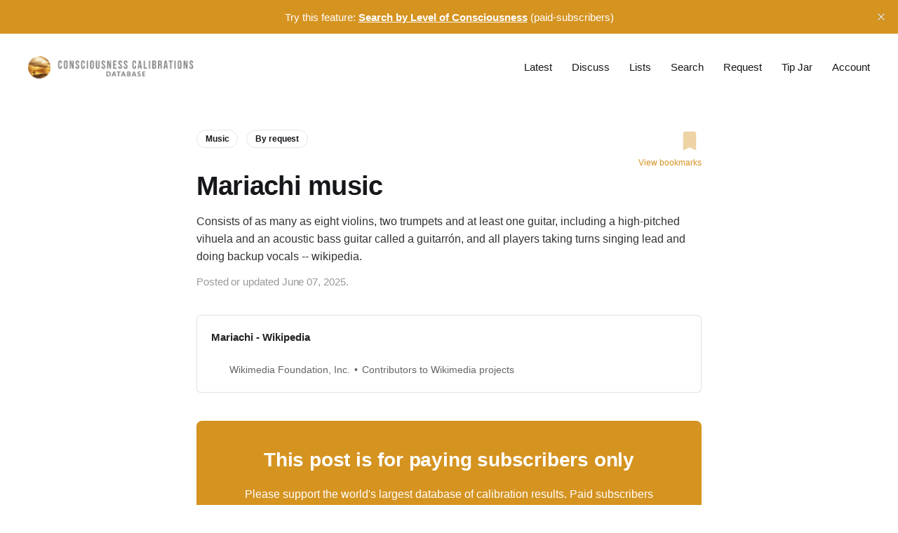

--- FILE ---
content_type: text/html; charset=utf-8
request_url: https://consciousnesscalibrations.com/mariachi-music/
body_size: 6832
content:
<!DOCTYPE html>
<html lang="en">

<head>
    <meta charset="utf-8">
    <meta name="viewport" content="width=device-width, initial-scale=1">
    <title>Mariachi music</title>
    <link rel="stylesheet" href="https://consciousnesscalibrations.com/assets/built/screen.css?v=b620e7e479">
    <style>
        .comment-count {
            fill: #d59320; 
            display: inline-flex;
            gap: 4px;
            vertical-align: middle;
            margin-left: 8px;
            font-size: small;
        }
        .homepage-links {
            color: #d59320; 
            font-weight: 700;
            letter-spacing: -.005em;
        }
        
        /*.comment-count::before {
            content: url('data:image/svg+xml;utf8,<svg xmlns="http://www.w3.org/2000/svg" fill="%23d59320" width="17" height="17" viewBox="-0.5 0.5 42 42" xml:space="preserve"><path d="M29.5 30.5h7c2.529 0 3-.529 3-3v-21c0-2.41-.59-3-3-3h-32c-2.47 0-3 .53-3 3v20.971c0 2.469.41 3.029 3 3.029h13s9.562 8.756 10.75 9.812c.422.375 1.281.172 1.25-.812v-9zm-22-9h21v3h-21v-3zm0-6h13v3h-13v-3zm0-6h26v3h-26v-3z"/></svg>');
        }*/
    </style>

    <meta name="description" content="Consists of as many as eight violins, two trumpets and at least one guitar, including a high-pitched vihuela and an acoustic bass guitar called a guitarrón, and all players taking turns singing lead and doing backup vocals -- wikipedia.">
    <link rel="icon" href="https://consciousnesscalibrations.com/content/images/size/w256h256/2021/03/sunset-fisher-1.png" type="image/png">
    <link rel="canonical" href="https://consciousnesscalibrations.com/mariachi-music/">
    <meta name="referrer" content="no-referrer-when-downgrade">
    
    <meta property="og:site_name" content="Consciousness Calibrations Database">
    <meta property="og:type" content="article">
    <meta property="og:title" content="Mariachi music">
    <meta property="og:description" content="Consists of as many as eight violins, two trumpets and at least one guitar, including a high-pitched vihuela and an acoustic bass guitar called a guitarrón, and all players taking turns singing lead and doing backup vocals -- wikipedia.">
    <meta property="og:url" content="https://consciousnesscalibrations.com/mariachi-music/">
    <meta property="og:image" content="https://consciousnesscalibrations.com/content/images/2025/08/flowers-2.jpg">
    <meta property="article:published_time" content="2025-06-07T22:36:00.000Z">
    <meta property="article:modified_time" content="2025-06-10T16:53:31.000Z">
    <meta property="article:tag" content="Music">
    <meta property="article:tag" content="By request">
    
    <meta property="article:publisher" content="https://www.facebook.com/calibrate.this">
    <meta name="twitter:card" content="summary_large_image">
    <meta name="twitter:title" content="Mariachi music">
    <meta name="twitter:description" content="Consists of as many as eight violins, two trumpets and at least one guitar, including a high-pitched vihuela and an acoustic bass guitar called a guitarrón, and all players taking turns singing lead and doing backup vocals -- wikipedia.">
    <meta name="twitter:url" content="https://consciousnesscalibrations.com/mariachi-music/">
    <meta name="twitter:image" content="https://consciousnesscalibrations.com/content/images/2025/08/flowers-2.jpg">
    <meta name="twitter:label1" content="Written by">
    <meta name="twitter:data1" content="Brian Gibbs">
    <meta name="twitter:label2" content="Filed under">
    <meta name="twitter:data2" content="Music, By request">
    <meta property="og:image:width" content="1200">
    <meta property="og:image:height" content="577">
    
    <script type="application/ld+json">
{
    "@context": "https://schema.org",
    "@type": "Article",
    "publisher": {
        "@type": "Organization",
        "name": "Consciousness Calibrations Database",
        "url": "https://consciousnesscalibrations.com/",
        "logo": {
            "@type": "ImageObject",
            "url": "https://consciousnesscalibrations.com/content/images/2021/12/logo4.png"
        }
    },
    "author": {
        "@type": "Person",
        "name": "Brian Gibbs",
        "image": {
            "@type": "ImageObject",
            "url": "https://consciousnesscalibrations.com/content/images/2021/03/bri.jpg",
            "width": 840,
            "height": 840
        },
        "url": "https://consciousnesscalibrations.com/author/brian/",
        "sameAs": []
    },
    "headline": "Mariachi music",
    "url": "https://consciousnesscalibrations.com/mariachi-music/",
    "datePublished": "2025-06-07T22:36:00.000Z",
    "dateModified": "2025-06-10T16:53:31.000Z",
    "keywords": "Music, By request",
    "description": "Consists of as many as eight violins, two trumpets and at least one guitar, including a high-pitched vihuela and an acoustic bass guitar called a guitarrón, and all players taking turns singing lead and doing backup vocals -- wikipedia.",
    "mainEntityOfPage": "https://consciousnesscalibrations.com/mariachi-music/"
}
    </script>

    <meta name="generator" content="Ghost 6.14">
    <link rel="alternate" type="application/rss+xml" title="Consciousness Calibrations Database" href="https://consciousnesscalibrations.com/rss/">
    <script defer src="https://cdn.jsdelivr.net/ghost/portal@~2.56/umd/portal.min.js" data-i18n="true" data-ghost="https://consciousnesscalibrations.com/" data-key="391b8ef4a2dd40b16770db030b" data-api="https://admin.consciousnesscalibrations.com/ghost/api/content/" data-locale="en" crossorigin="anonymous"></script><style id="gh-members-styles">.gh-post-upgrade-cta-content,
.gh-post-upgrade-cta {
    display: flex;
    flex-direction: column;
    align-items: center;
    font-family: -apple-system, BlinkMacSystemFont, 'Segoe UI', Roboto, Oxygen, Ubuntu, Cantarell, 'Open Sans', 'Helvetica Neue', sans-serif;
    text-align: center;
    width: 100%;
    color: #ffffff;
    font-size: 16px;
}

.gh-post-upgrade-cta-content {
    border-radius: 8px;
    padding: 40px 4vw;
}

.gh-post-upgrade-cta h2 {
    color: #ffffff;
    font-size: 28px;
    letter-spacing: -0.2px;
    margin: 0;
    padding: 0;
}

.gh-post-upgrade-cta p {
    margin: 20px 0 0;
    padding: 0;
}

.gh-post-upgrade-cta small {
    font-size: 16px;
    letter-spacing: -0.2px;
}

.gh-post-upgrade-cta a {
    color: #ffffff;
    cursor: pointer;
    font-weight: 500;
    box-shadow: none;
    text-decoration: underline;
}

.gh-post-upgrade-cta a:hover {
    color: #ffffff;
    opacity: 0.8;
    box-shadow: none;
    text-decoration: underline;
}

.gh-post-upgrade-cta a.gh-btn {
    display: block;
    background: #ffffff;
    text-decoration: none;
    margin: 28px 0 0;
    padding: 8px 18px;
    border-radius: 4px;
    font-size: 16px;
    font-weight: 600;
}

.gh-post-upgrade-cta a.gh-btn:hover {
    opacity: 0.92;
}</style><script async src="https://js.stripe.com/v3/"></script>
    <script defer src="https://cdn.jsdelivr.net/ghost/sodo-search@~1.8/umd/sodo-search.min.js" data-key="391b8ef4a2dd40b16770db030b" data-styles="https://cdn.jsdelivr.net/ghost/sodo-search@~1.8/umd/main.css" data-sodo-search="https://admin.consciousnesscalibrations.com/" data-locale="en" crossorigin="anonymous"></script>
    <script defer src="https://cdn.jsdelivr.net/ghost/announcement-bar@~1.1/umd/announcement-bar.min.js" data-announcement-bar="https://consciousnesscalibrations.com/" data-api-url="https://consciousnesscalibrations.com/members/api/announcement/" crossorigin="anonymous"></script>
    <link href="https://consciousnesscalibrations.com/webmentions/receive/" rel="webmention">
    <script defer src="/public/cards.min.js?v=b620e7e479"></script>
    <link rel="stylesheet" type="text/css" href="/public/cards.min.css?v=b620e7e479">
    <script defer src="/public/comment-counts.min.js?v=b620e7e479" data-ghost-comments-counts-api="https://consciousnesscalibrations.com/members/api/comments/counts/"></script>
    <script defer src="/public/member-attribution.min.js?v=b620e7e479"></script>
    <script defer src="/public/ghost-stats.min.js?v=b620e7e479" data-stringify-payload="false" data-datasource="analytics_events" data-storage="localStorage" data-host="https://consciousnesscalibrations.com/.ghost/analytics/api/v1/page_hit"  tb_site_uuid="d7577ae6-ca4b-45c6-aa73-36a6b5a5a415" tb_post_uuid="85dbbdd7-4cd9-4b43-8c51-9176929614a3" tb_post_type="post" tb_member_uuid="undefined" tb_member_status="undefined"></script><style>:root {--ghost-accent-color: #d59320;}</style>
    <!-- Google tag (gtag.js) -->
<script async src="https://www.googletagmanager.com/gtag/js?id=G-QD7P5JDV7S"></script>
<script>
  const contentAPI = 'https://admin.consciousnesscalibrations.com/ghost/api/content/posts/?key=ab068dbef0c83d33f19f7f0a49';
  
  window.dataLayer = window.dataLayer || [];
  function gtag(){dataLayer.push(arguments);}
  gtag('js', new Date());

  gtag('config', 'G-QD7P5JDV7S');
</script>
<script id="mcjs">!function(c,h,i,m,p){m=c.createElement(h),p=c.getElementsByTagName(h)[0],m.async=1,m.src=i,p.parentNode.insertBefore(m,p)}(document,"script","https://chimpstatic.com/mcjs-connected/js/users/d191f4027f058e08f2149497a/5d87221a0aa198d0a6979defb.js");</script>
</head>

<body class="post-template tag-music tag-by-request tag-hash-adap tag-hash-loc-300 is-head-b--n">
<div class="site">

    <header id="gh-head" class="gh-head gh-outer">
    <div class="gh-head-inner gh-inner">

        <div class="gh-head-brand">
            <div class="gh-head-brand-wrapper">
                <a class="gh-head-logo" href="https://consciousnesscalibrations.com">
                        <img src="https://consciousnesscalibrations.com/content/images/2021/12/logo4.png" alt="Consciousness Calibrations Database">
                </a>
            </div>
            <button class="gh-burger"></button>
        </div>

        <nav class="gh-head-menu">
            <ul class="nav">
    <li class="nav-latest"><a href="https://consciousnesscalibrations.com/results/">Latest</a></li>
    <li class="nav-discuss"><a href="https://consciousnesscalibrations.com/most-commented/">Discuss</a></li>
    <li class="nav-lists"><a href="https://consciousnesscalibrations.com/lists/">Lists</a></li>
    <li class="nav-search"><a href="#/search">Search</a></li>
    <li class="nav-request"><a href="https://consciousnesscalibrations.com/requests/">Request</a></li>
    <li class="nav-tip-jar"><a href="https://consciousnesscalibrations.com/tip-jar/">Tip Jar</a></li>
    <li class="nav-account"><a href="#/portal/account">Account</a></li>
</ul>

        </nav>

    </div>
    </header>


    <div class="site-content">
        

<style>
    .btn-svg{
        border: none !important;
        background-color: transparent !important;
        outline: none;
        padding:0px;
        margin:0px;
        cursor: pointer;
    }

    .js-handle-bookmark {
        font-size: 12px;
        display: flex;
        flex-direction: column;
        align-items: flex-end;
        opacity: 40%;
    }

    .js-handle-bookmark.is-saved {
        opacity: 100%;
    }

    .view-bookmarks-link {
        color: var(--primary-color);
        display: flex;
        font-size: 1.2rem;
        font-weight: 400;
        white-space: nowrap;
        margin-top: 5px;
    }
</style>

<main class="site-main" style="margin-top: -20px;">

    
    <article class="post tag-music tag-by-request tag-hash-adap tag-hash-loc-300 no-image">
        
        <header class="gh-article-header gh-canvas">
            <div style="display:flex; justify-content: space-between;">
                <div style="margin-bottom: 25px;">
                        <a class="post-tag tag-music" href="/tag/music/" title="Music">Music</a>
                        <a class="post-tag tag-by-request" href="/tag/by-request/" title="By request">By request</a>
                </div>
                <div style="display: flex;flex-direction: column;justify-content: flex-start;margin-left: 40px;">
                    <button title="Add to bookmarks" type="button" alt="bookmark" class="btn-svg handle-bookmark js-handle-bookmark">
                        <svg xmlns="http://www.w3.org/2000/svg" viewBox="0 0 48 48" width="34px" height="34px"><path fill="#d59320" d="M37,43l-13-6l-13,6V9c0-2.2,1.8-4,4-4h18c2.2,0,4,1.8,4,4V43z"/></svg>
                    </button>
                    <a href="/bookmarks" class="view-bookmarks-link">View bookmarks</a>
                </div>
            </div>

            <h1 class="gh-article-title">Mariachi music <a href="#ghost-comments-root"><span class="comment-count" data-comment-count-id="64f3f070eff280090d51a505"></span></a></h1>
            <div style="margin: 1em 0 0 0;">Consists of as many as eight violins, two trumpets and at least one guitar, including a high-pitched vihuela and an acoustic bass guitar called a guitarrón, and all players taking turns singing lead and doing backup vocals -- wikipedia.</div>
            <div class="post-meta">
                Posted or updated June 07, 2025.
            </div>
                    </header>

        <div class="gh-content gh-canvas">
            <figure class="kg-card kg-bookmark-card"><a class="kg-bookmark-container" href="https://en.m.wikipedia.org/wiki/Mariachi"><div class="kg-bookmark-content"><div class="kg-bookmark-title">Mariachi - Wikipedia</div><div class="kg-bookmark-description"></div><div class="kg-bookmark-metadata"><img class="kg-bookmark-icon" src="https://en.m.wikipedia.org/static/apple-touch/wikipedia.png" alt=""><span class="kg-bookmark-author">Wikimedia Foundation, Inc.</span><span class="kg-bookmark-publisher">Contributors to Wikimedia projects</span></div></div><div class="kg-bookmark-thumbnail"><img src="https://upload.wikimedia.org/wikipedia/commons/thumb/4/47/MX_MM_CANTEMOS_A_MAM%C3%81_DESDE_CASA_(49864889988).jpg/1200px-MX_MM_CANTEMOS_A_MAM%C3%81_DESDE_CASA_(49864889988).jpg" alt="" onerror="this.style.display = 'none'"></div></a></figure>
<aside class="gh-post-upgrade-cta">
    <div class="gh-post-upgrade-cta-content" style="background-color: #d59320">
            <h2>This post is for paying subscribers only</h2>
            <p>Please support the world's largest database of calibration results.  
                Paid subscribers conveniently access all people calibrations plus full lists of movies, music, countries, TV series, 
                spiritual teachers, political commentators and more. Thank you for your patronage!
            </p>
            <a class="gh-btn" data-portal="signup" style="color:#d59320">Subscribe now</a>
            <p><small>Already have an account? <a data-portal="signin">Sign in</a></small></p>
    </div>
</aside>
        </div>

        <div class="pagination-container gh-canvas">
        <nav class="pagination">

            <div class="pagination-left">
                    <a class="newer-posts" href="/kindness/">
                        <span class="pagination-label">Previous</span>
                        kindness
                    </a>
            </div>

            <div class="pagination-right">
                    <a class="older-posts" href="/level-smoking-is-harmful/">
                        <span class="pagination-label">Next</span>
                        level: smoking is harmful
                    </a>
            </div>

        </nav>
        </div>

            <div id="ghost-comments-root" class="gh-comments gh-canvas">
                <h2>Member discussion</h2>
                <p style="margin: 25px 0 35px 0;">The comments section is for paying subscribers only</p>
            
                <small><a class="gh-btn" data-portal="account/plans">Upgrade to a paid account</a></small>

                <p style="margin-left: 20px;"><small>Already have an account? 
                    <a data-portal="signin" style="text-decoration:underline;">Sign in</a></small></p>
            </div>

    </article>

    

</main>

<script>
    const id = "64f3f070eff280090d51a505";
    const title = `Mariachi music`;
    const custom_excerpt = `Consists of as many as eight violins, two trumpets and at least one guitar, including a high-pitched vihuela and an acoustic bass guitar called a guitarrón, and all players taking turns singing lead and doing backup vocals -- wikipedia.`;
    const slug = "mariachi-music"
    // Check if current post is bookmarked
    const bookmarkBtn = document.querySelector('.js-handle-bookmark');
    const svg = bookmarkBtn.querySelector('svg path')

    let bookmarks = JSON.parse(localStorage.getItem('bookmarks')) || [];
    let bookmarked = bookmarks.some(function(i) { return i.id?.includes(id)});
    if(bookmarked) {
        bookmarkBtn.classList.add('is-saved')
    }

    /** 
    * Handle bookmark
    * @id - Post ID
    * @url - Post url
    * @title - Post title
    */ 
    const handleBookmark = function(event) {
      // Save input values in an object
      let bookmarkObject = {
        id: id,
        slug: slug,
        title: title,
        custom_excerpt: custom_excerpt
      }

      if (bookmarked) { 
        /* Remove bookmark */
        let filteredBookmarks = bookmarks.filter(function(item) {
            return item.id === id;
        });

        let deleteIndex = bookmarks.indexOf(filteredBookmarks[0]);
        bookmarks.splice(deleteIndex, 1);
        localStorage.setItem("bookmarks", JSON.stringify(bookmarks));
        localStorage
        bookmarked = false;
        bookmarkBtn.classList.remove('is-saved'); 
        bookmarkBtn.setAttribute('data-label', "Removed!");
      } else { 
        /* Add bookmark */
        bookmarks.unshift(bookmarkObject);
        localStorage.setItem('bookmarks', JSON.stringify(bookmarks));
        bookmarked = true;
        bookmarkBtn.classList.add('is-saved');  
        bookmarkBtn.setAttribute('data-label', "Saved!");
      }

      bookmarkBtn.classList.add('has-tooltip'); 
      bookmarkBtn.blur();

      setTimeout(function(){
        bookmarkBtn.classList.remove('has-tooltip');
      }, 1000); 
    };  

    if (bookmarkBtn) {
      bookmarkBtn.onclick = function(event) {
        handleBookmark(event);
      }
    }

    const memberPaid = false;
    if(memberPaid) {
        let commentsOff = JSON.parse(localStorage.getItem('comments-off'))
        if(commentsOff == null) {
            commentsOff = false
        }
        if(commentsOff) {
            const comments = document.querySelector('.gh-comments');
            comments.innerHTML = '<p>Comments have been disabled. Re-enable it <a href="/most-commented/" style="color: var(--ghost-accent-color);text-decoration: underline;">here</a>.</p>';
            comments.style.marginTop = '20px';
            comments.style.marginBottom = '20px';
        }
    }
</script>

<script>
    const paidMember = false;
let commentsOff = JSON.parse(localStorage.getItem('comments-off'))
if(commentsOff == null) {
    commentsOff = false
}
if(!paidMember || !commentsOff) {
    const commentCountElements = document.querySelectorAll('[data-comment-count-id]')
    const commentCountIds = Array.from(commentCountElements).map(el => el.dataset.commentCountId)
    fetch(`/members/api/comments/counts/?ids=${commentCountIds.join(',')}`, {
        method: 'GET',
        headers: {
        'Accept': 'application/json',
        'Content-Type': 'application/json'
        }
    })
        .then(response => response.json())
        .then(result => {
            for(const [key, value] of Object.entries(result)) {
                let count = value
                document.querySelector('[data-comment-count-id="' + key + '"]').innerHTML = count > 0 ? '<svg xmlns="http://www.w3.org/2000/svg" width="17" height="17" viewBox="-0.5 0.5 42 42" xml:space="preserve"><path d="M29.5 30.5h7c2.529 0 3-.529 3-3v-21c0-2.41-.59-3-3-3h-32c-2.47 0-3 .53-3 3v20.971c0 2.469.41 3.029 3 3.029h13s9.562 8.756 10.75 9.812c.422.375 1.281.172 1.25-.812v-9zm-22-9h21v3h-21v-3zm0-6h13v3h-13v-3zm0-6h26v3h-26v-3z"/></svg> ' + count : ""
            }
        })
}</script>


    </div>

    <footer class="gh-foot gh-outer">
        <div class="gh-foot-inner gh-inner">
            <div class="gh-copyright">
                Consciousness Calibrations Database © 2026
            </div>
            <nav class="gh-foot-menu">
                <ul class="nav">
    <li class="nav-terms-of-service"><a href="https://consciousnesscalibrations.com/terms-of-service/">Terms of Service</a></li>
    <li class="nav-privacy-policy"><a href="https://consciousnesscalibrations.com/privacy-policy/">Privacy Policy</a></li>
</ul>

            </nav>
            <div class="gh-powered-by">
                <a href="https://ghost.org/" target="_blank" rel="noopener">Powered by Ghost</a>
            </div>
        </div>
    </footer>

</div>

    <div class="pswp" tabindex="-1" role="dialog" aria-hidden="true">
    <div class="pswp__bg"></div>

    <div class="pswp__scroll-wrap">
        <div class="pswp__container">
            <div class="pswp__item"></div>
            <div class="pswp__item"></div>
            <div class="pswp__item"></div>
        </div>

        <div class="pswp__ui pswp__ui--hidden">
            <div class="pswp__top-bar">
                <div class="pswp__counter"></div>

                <button class="pswp__button pswp__button--close" title="Close (Esc)"></button>
                <button class="pswp__button pswp__button--share" title="Share"></button>
                <button class="pswp__button pswp__button--fs" title="Toggle fullscreen"></button>
                <button class="pswp__button pswp__button--zoom" title="Zoom in/out"></button>

                <div class="pswp__preloader">
                    <div class="pswp__preloader__icn">
                        <div class="pswp__preloader__cut">
                            <div class="pswp__preloader__donut"></div>
                        </div>
                    </div>
                </div>
            </div>

            <div class="pswp__share-modal pswp__share-modal--hidden pswp__single-tap">
                <div class="pswp__share-tooltip"></div>
            </div>

            <button class="pswp__button pswp__button--arrow--left" title="Previous (arrow left)"></button>
            <button class="pswp__button pswp__button--arrow--right" title="Next (arrow right)"></button>

            <div class="pswp__caption">
                <div class="pswp__caption__center"></div>
            </div>
        </div>
    </div>
</div>
<script
    src="https://code.jquery.com/jquery-3.3.1.min.js"
    integrity="sha256-FgpCb/KJQlLNfOu91ta32o/NMZxltwRo8QtmkMRdAu8="
    crossorigin="anonymous">
</script>
<script src="https://consciousnesscalibrations.com/assets/built/main.min.js?v=b620e7e479"></script>

<!-- page_id 48514848 -->

<script>(function(){function c(){var b=a.contentDocument||a.contentWindow.document;if(b){var d=b.createElement('script');d.innerHTML="window.__CF$cv$params={r:'9c3e642d5e855aae',t:'MTc2OTQxMzUzMQ=='};var a=document.createElement('script');a.src='/cdn-cgi/challenge-platform/scripts/jsd/main.js';document.getElementsByTagName('head')[0].appendChild(a);";b.getElementsByTagName('head')[0].appendChild(d)}}if(document.body){var a=document.createElement('iframe');a.height=1;a.width=1;a.style.position='absolute';a.style.top=0;a.style.left=0;a.style.border='none';a.style.visibility='hidden';document.body.appendChild(a);if('loading'!==document.readyState)c();else if(window.addEventListener)document.addEventListener('DOMContentLoaded',c);else{var e=document.onreadystatechange||function(){};document.onreadystatechange=function(b){e(b);'loading'!==document.readyState&&(document.onreadystatechange=e,c())}}}})();</script><script defer src="https://static.cloudflareinsights.com/beacon.min.js/vcd15cbe7772f49c399c6a5babf22c1241717689176015" integrity="sha512-ZpsOmlRQV6y907TI0dKBHq9Md29nnaEIPlkf84rnaERnq6zvWvPUqr2ft8M1aS28oN72PdrCzSjY4U6VaAw1EQ==" data-cf-beacon='{"version":"2024.11.0","token":"260b1a81ac7941e7b06f2c118d8e942b","r":1,"server_timing":{"name":{"cfCacheStatus":true,"cfEdge":true,"cfExtPri":true,"cfL4":true,"cfOrigin":true,"cfSpeedBrain":true},"location_startswith":null}}' crossorigin="anonymous"></script>
</body>
</html>